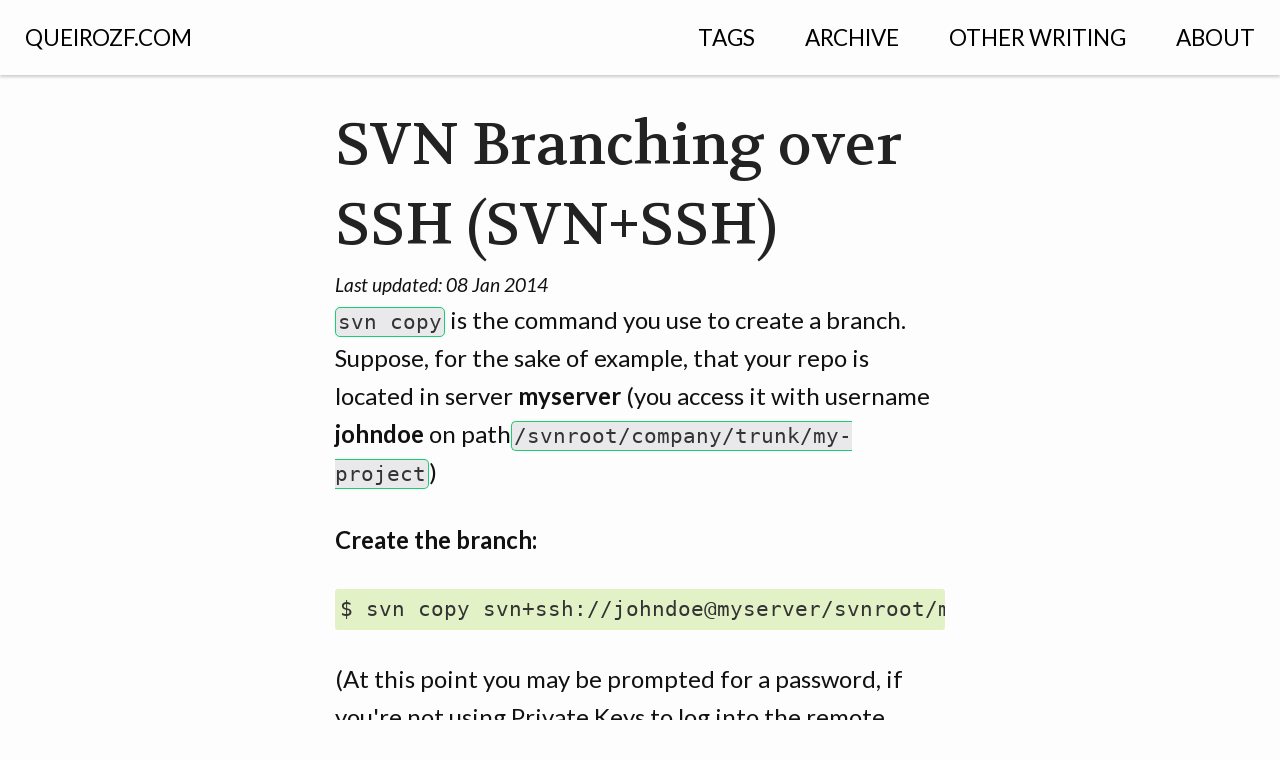

--- FILE ---
content_type: text/html
request_url: https://queirozf.com/entries/svn-branching-over-ssh-svn-ssh
body_size: 5613
content:
<!doctype html>
<html class="no-js" lang="en" prefix="og: http://ogp.me/ns#">
<head>
	<!-- Google Tag Manager -->
<script>(function(w,d,s,l,i){w[l]=w[l]||[];w[l].push({'gtm.start':
new Date().getTime(),event:'gtm.js'});var f=d.getElementsByTagName(s)[0],
j=d.createElement(s),dl=l!='dataLayer'?'&l='+l:'';j.async=true;j.src=
'https://www.googletagmanager.com/gtm.js?id='+i+dl;f.parentNode.insertBefore(j,f);
})(window,document,'script','dataLayer','GTM-WKL2ZJ4');</script>
<!-- End Google Tag Manager -->

<!-- facebook comments -->
<div id="fb-root"></div>
<script async defer crossorigin="anonymous" src="https://connect.facebook.net/en_US/sdk.js#xfbml=1&version=v14.0" nonce="UKsvZb4y"></script>
<meta property="fb:app_id" content="1214484679402783" />

<meta charset="utf-8" />
<meta name="viewport" content="width=device-width, initial-scale=1.0" />
<title>
	
		SVN Branching over SSH (SVN+SSH)
	
</title>
<script type="text/javascript" async
		src="https://cdnjs.cloudflare.com/ajax/libs/mathjax/2.7.1/MathJax.js?config=TeX-AMS_SVG">
</script>
<link rel="stylesheet" type="text/css" href="/assets/css/styles_feeling_responsive.css" />
<link rel="canonical" href="http://queirozf.com/entries/svn-branching-over-ssh-svn-ssh" />
<link href="/atom.xml" type="application/atom+xml" rel="alternate" title="Atom Feed" />
<script src="/assets/js/modernizr.min.js"></script>

<link rel="preload" href="//queirozf.com/assets/fonts/foundation-icons/foundation-icons.woff" as="font" type="font/woff" crossorigin="anonymous">

<!-- webfonts -->
<script src="https://ajax.googleapis.com/ajax/libs/webfont/1.5.18/webfont.js"></script>
<script>
WebFont.load({
  google: {
    families: [ 'Lato:400,700,400italic:latin', 'Volkhov::latin' ]
  }
});
</script>

<script type="text/javascript">
function pushGTagEvent(obj){
  if(typeof dataLayer != 'undefined'){
    dataLayer.push(obj);
  }
}

function pushGAEvent(eventCategory, eventAction, eventLabel){
	ga('send',{
		hitType:'event',
		eventCategory: eventCategory,
		eventAction: eventAction,
		eventLabel: eventLabel
	});
}

</script>

<noscript>
<link href='http://fonts.googleapis.com/css?family=Lato:400,700,400italic|Volkhov' rel='stylesheet' type='text/css' />
</noscript>

<!-- Google tag (gtag.js) -->
<script async src="https://www.googletagmanager.com/gtag/js?id=G-EQK7HS66VQ"></script>
<script>
  window.dataLayer = window.dataLayer || [];
  function gtag(){dataLayer.push(arguments);}
  gtag('js', new Date());

  gtag('config', 'G-EQK7HS66VQ');
</script>


  
	
	<meta name="description" content="Technology reference and information archive." />

	

	



	
	<link rel="icon" sizes="32x32" href="/assets/img/favicon.ico" />




	
	<link rel="icon" sizes="192x192" href="/assets/img/icon-256.png" />




	
	<link rel="apple-touch-icon-precomposed" sizes="180x180" href="/assets/img/icon-256.png" />




	
	<link rel="apple-touch-icon-precomposed" sizes="152x152" href="/assets/img/icon-128.png" />




	
	<link rel="apple-touch-icon-precomposed" sizes="144x144" href="/assets/img/icon-128.png" />




	
	<link rel="apple-touch-icon-precomposed" sizes="120x120" href="/assets/img/icon-128.png" />




	
	<link rel="apple-touch-icon-precomposed" sizes="114x114" href="/assets/img/icon-128.png" />




	
	<link rel="apple-touch-icon-precomposed" sizes="76x76" href="/assets/img/icon-64.png" />




	
	<link rel="apple-touch-icon-precomposed" sizes="72x72" href="/assets/img/icon-64.png" />




	
	<link rel="apple-touch-icon-precomposed" href="/assets/img/icon-64.png" />	




	
	<meta name="msapplication-TileImage" content="/assets/img/icon-128.png" />




	
	<meta name="msapplication-TileColor" content="#fabb00" />



	<!-- Facebook Optimization -->
	<meta property="og:locale" content="en_EN" />
	
		
			<meta property="og:type" content="article" />
		
				
	
	<meta property="og:title" content="SVN Branching over SSH (SVN+SSH)" />
	<meta property="og:description" content="Technology reference and information archive." />


	<meta property="og:url" content="http://queirozf.com/entries/svn-branching-over-ssh-svn-ssh" />
	<meta property="og:site_name" content="queirozf.com" />

	
	
		<meta property="article:published_time" content="2014-01-08T23:42:28-02:00" />
	
	
		<meta property="article:modified_time" content="2014-01-08T00:00:00-02:00" />
	
	

	<!-- twitter -->

	<meta name='twitter:site' content='@queirozfcom'/>
	<meta name='twitter:title' content="SVN Branching over SSH (SVN+SSH)"/>
	<meta name='twitter:description' content=""/>

	

	
		
			<meta property="article:tag" content="svn">
		
			<meta property="article:tag" content="branching">
		
	    

	

	<!-- Search Engine Optimization -->
	

	<link type="text/plain" rel="author" href="/humans.txt" />

	

	


</head>
</head>



<body id="top-of-page" class="">

	<!-- Google Tag Manager (noscript) -->
	<noscript><iframe src="https://www.googletagmanager.com/ns.html?id=GTM-WKL2ZJ4"
	height="0" width="0" style="display:none;visibility:hidden"></iframe></noscript>
	<!-- End Google Tag Manager (noscript) -->

	
		<div id="navigation" class="sticky">
  <nav class="top-bar" role="navigation" data-topbar>
    <ul class="title-area">
      <li class="name">
    </li>
       <!-- Remove the class "menu-icon" to get rid of menu icon. Take out "Menu" to just have icon alone -->
      <li class="toggle-topbar menu-icon"><a href="#"><span>Navigation</span></a></li>
    </ul>
    <section class="top-bar-section">

      <ul class="right">
        

              

          
          
        

              

          
          



            
            

              

              
                    <li class="divider show-for-medium-up"></li>
                    <li class="show-for-medium-up" ><a href="/tags">Tags</a></li>
              

            
            
          
        

              

          
          



            
            

              

              
                    <li class="divider show-for-medium-up"></li>
                    <li  class="show-for-medium-up" ><a href="/archive">Archive</a></li>

                    
                    <li class="divider show-for-small-down"></li>
                    <li class="show-for-small-down"  ><a href="/archive" style="font-size: 0.7rem;  padding:0 10px;" >Archive</a></li>
                    
              

            
            
          
        

              

          
          



            
            

              

              
                    <li class="divider show-for-medium-up"></li>
                    <li  class="show-for-medium-up" ><a href="/other-writing">Other Writing</a></li>

                    
                    <li class="divider show-for-small-down"></li>
                    <li class="show-for-small-down"  ><a href="/other-writing" style="font-size: 0.7rem;  padding:0 10px;" >Other Writing</a></li>
                    
              

            
            
          
        

              

          
          



            
            

              

              
                    <li class="divider show-for-medium-up"></li>
                    <li  class="show-for-medium-up" ><a href="/about">About</a></li>

                    
                    <li class="divider show-for-small-down"></li>
                    <li class="show-for-small-down"  ><a href="/about" style="font-size: 0.7rem;  padding:0 10px;" >About</a></li>
                    
              

            
            
          
        
        
      </ul>


      <ul class="left show-for-medium-up">

        

              

          
          

            
            
              <li><a href="/">QUEIROZF.COM</a></li>
              <li class="divider"></li>

            
            
          
        

              

          
          
        

              

          
          
        

              

          
          
        

              

          
          
        
        
      </ul>
      <ul class="left show-for-small-down">

        

              

          
          

            
            
              <li><a href="/" style="font-size: 0.7rem;  padding:0 10px;" >Home</a></li>
              <li class="divider"></li>

            
            
          
        

              

          
          
        

              

          
          
        

              

          
          
        

              

          
          
        
        
      </ul>
    </section>
  </nav>
</div><!-- /#navigation -->

	

	<div class="row t30">

    <div class="large-6 medium-8 columns large-offset-3 medium-offset-2 end">
        <article itemscope itemtype="http://schema.org/Article">
            <header>

                <span itemprop="name">
                    
                    <h1 style="margin-bottom:0;">SVN Branching over SSH (SVN+SSH)</h1>
                    <span style="font-style: italic; font-size: 0.8em;">Last updated:
                    <time datetime="08 Jan 2014" itemprop="dateModified"> 08 Jan 2014</time>
                    </span>
                </span>

                

            </header>

            

            

            <section itemprop="articleSection" class="article_contents">
                <p><code>svn copy</code> is the command you use to create a branch. Suppose, for the sake of example, that your repo is located in server <strong>myserver</strong> (you access it with username <strong>johndoe</strong> on path<code>/svnroot/company/trunk/my-project</code>)</p>

<p><strong>Create the branch:</strong></p>
<div class="highlight"><pre><code class="language-" data-lang="">$ svn copy svn+ssh://johndoe@myserver/svnroot/mycompany/trunk/myproject svn+ssh://johndoe@myserver/svnroot/mycompany/branches/weird-experiment-on-myproject
</code></pre></div>
<p>(At this point you may be prompted for a password, if you&#39;re not using Private Keys to log into the remote server.)</p>

<p><strong>Point your working directory to your branch</strong> (commits will now be sent to your branch rather than your regular repo)</p>
<div class="highlight"><pre><code class="language-" data-lang="">$ svn switch svn+ssh://johndoe@myserver/svnroot/mycompany/branches/weird-experiment-on-myproject
</code></pre></div>
<p>And to Switch back to your original repo:</p>
<div class="highlight"><pre><code class="language-" data-lang="">$ svn switch svn+ssh://johndoe@myserver/svnroot/mycompany/trunk/myproject
</code></pre></div>
<h3 id="miscellaneous">miscellaneous</h3>

<p>To check what URL your working directory is currently pointing to, run <code>$ svn info</code> </p>

<h3 id="references">references</h3>

<ul>
<li><a href="http://stackoverflow.com/questions/14656527/svn-switch-from-trunk-to-branch">stackoverflow question on SVN switch</a> </li>
<li><a href="http://blog.evanweaver.com/2007/08/15/svn-branching-best-practices-in-practice/">blog post on branching best practices</a></li>
</ul>

            </section>

            
                			<div id="page-meta" class="t30">
				<p>
					<!-- Look the author details up from the site config. -->
					
					<!-- Output author details if some exist. -->
					
					<span itemprop="author" itemscope itemtype="http://schema.org/Person"><span itemprop="name" class="pr20 icon-edit"><a href="" target="_blank"> Felipe</a></span>
				</span>
				

				<time class="fi-calendar pr20" datetime="08 Jan 2014" itemprop="dateCreated"> 08 Jan 2014</time>

				<time class="fi-calendar pr20" datetime="08 Jan 2014" itemprop="dateModified"> 08 Jan 2014</time>
			
				
				<span class="pr20">
				  
				    <span class="fi-price-tag pr10"><a href="/tag/svn">svn</a>
				    </span>
				  
				    <span class="fi-price-tag pr10"><a href="/tag/branching">branching</a>
				    </span>
				  
				</span>
				
			</p>

			<div id="post-nav" class="row">
				
				<div class="small-5 columns"><a style="word-break: break-word;" class="button small radius prev" href="/entries/installing-a-haskell-development-environment-on-ubuntu">&laquo; Installing a Haskell Development Environment on Ubuntu</a></div><!-- /.small-4.columns -->
				
				
				
					<div class="small-2 columns text-center"><a class="radius button small" href="/archive" title="Blog Archive">Archive</a></div><!-- /.small-4.columns -->
					<div class="small-5 columns text-right"><a style="word-break: break-word;" class="button small radius next" href="/entries/create-a-project-from-scratch-on-github-and-use-public-keys-to-push-and-pull-code">Create a Project from Scratch on Github and use Public Keys to Push and Pull Code &raquo;</a></div><!-- /.small-4.columns -->
				
			</div>
			</div><!--  /.page-meta -->
            

            
	<h2 id="comments" class="t60" style="margin:0 0 0 0!important;">Dialogue &amp; Discussion</h3>

    <div id="disqus_thread"></div>
    <script type="text/javascript">
        /* * * CONFIGURATION VARIABLES: EDIT BEFORE PASTING INTO YOUR WEBPAGE * * */
        var disqus_shortname = 'queirozf'; 
        var disqus_identifier = '/entries/svn-branching-over-ssh-svn-ssh';

        /* * * DON'T EDIT BELOW THIS LINE * * */
        (function() {
            var dsq = document.createElement('script'); dsq.type = 'text/javascript'; dsq.async = true;
            dsq.src = '//' + disqus_shortname + '.disqus.com/embed.js';
            (document.getElementsByTagName('head')[0] || document.getElementsByTagName('body')[0]).appendChild(dsq);
        })();
    </script>
    <noscript>Please enable JavaScript to view the <a href="http://disqus.com/?ref_noscript">comments powered by Disqus.</a></noscript>




        </article>
    </div><!-- /.medium-8.columns -->

</div><!-- /.row -->



	
		    <div id="up-to-top" class="row">
      <div class="small-12 columns" style="text-align: right;">
        <a class="iconfont" href="#top-of-page">&#xf10c;</a>
      </div><!-- /.small-12.columns -->
    </div><!-- /.row -->


    <footer id="footer-content" class="bg-grau">
      <div id="footer">
        <div class="row">
          <div class="medium-6 large-5 columns">
            <h5 class="shadow-black">About This Site</h5>

            <p class="shadow-black">
              Technology reference and information archive.
              <a href="/about">More ›</a>
            </p>
          </div><!-- /.large-6.columns -->


          <div class="small-6 medium-3 large-3 large-offset-1 columns">
            
              
                <h5 class="shadow-black">Other</h5>
              
            
              
            
              
            
              
            

              <ul class="no-bullet shadow-black">
              
                
                  <li >
                    <a href=""  title=""></a>
                  </li>
              
                
                  <li >
                    <a href="/contact"  title="Contact">Contact</a>
                  </li>
              
                
                  <li >
                    <a href="/atom.xml"  title="Atom Feed">Atom Feed</a>
                  </li>
              
                
                  <li >
                    <a href="/sitemap.xml"  title="Sitemap for Google Webmaster Tools">sitemap.xml</a>
                  </li>
              
              </ul>
          </div><!-- /.large-4.columns -->


          <div class="small-6 medium-3 large-3 columns">
            
              
                <h5 class="shadow-black">Credits</h5>
              
            
              
            
              
            

            <ul class="no-bullet shadow-black">
            
              
                <li >
                  <a href=""  title=""></a>
                </li>
            
              
                <li >
                  <a href="http://phlow.de/" target="_blank"  title="">Theme by Phlow</a>
                </li>
            
              
                <li >
                  <a href="https://www.iconfinder.com/webalys" target="_blank"  title="">Favicon by Webalys</a>
                </li>
            
            </ul>
          </div><!-- /.large-3.columns -->
        </div><!-- /.row -->

      </div><!-- /#footer -->


      <div id="subfooter">
        <nav class="row">
          <section id="subfooter-left" class="small-12 medium-6 columns credits">
            <p>
              Created with&nbsp;<a href="http://jekyllrb.com/" target="_blank">Jekyll</a>.
            </p>
          </section>

          <section id="subfooter-right" class="small-12 medium-6 columns">
            <ul class="inline-list social-icons">
            
              <li><a href="https://twitter.com/queirozfcom" target="_blank" class="fi-social-twitter" title=""></a></li>
            
              <li><a href="http://github.com/queirozfcom" target="_blank" class="fi-social-github" title=""></a></li>
            
              <li><a href="https://www.linkedin.com/in/felipeqbalmeida" target="_blank" class="fi-social-linkedin" title=""></a></li>
            
              <li><a href="https://scholar.google.com/citations?user=Sa_8la4AAAAJ&hl=en" target="_blank" class="fi-web" title=""></a></li>
            
            </ul>
          </section>
        </nav>
      </div><!-- /#subfooter -->
    </footer>

	

	


<script src="/assets/js/javascript.min.js"></script>







<script>
  (function(i,s,o,g,r,a,m){i['GoogleAnalyticsObject']=r;i[r]=i[r]||function(){
  (i[r].q=i[r].q||[]).push(arguments)},i[r].l=1*new Date();a=s.createElement(o),
  m=s.getElementsByTagName(o)[0];a.async=1;a.src=g;m.parentNode.insertBefore(a,m)
  })(window,document,'script','//www.google-analytics.com/analytics.js','ga');

  ga('create', 'UA-39084174-1', 'auto');
  ga('set', 'anonymizeIp', true);
  ga('send', 'pageview');

</script>








	<script type="text/javascript">
	// see http://stackoverflow.com/a/4425214/436721
	var links = document.links;

	for (var i = 0, linksLength = links.length; i < linksLength; i++) {
	   if (links[i].hostname != window.location.hostname) {
	       links[i].target = '_blank';
	   } 
	}
	</script>


    <script>
  var anchorForId = function (id) {
    var anchor = document.createElement("a");
    anchor.className = "header-link";
    anchor.href      = "#" + id;
    anchor.innerHTML = "<i class=\"fi-link\"></i>";
    anchor.title = "Permalink";
    return anchor;
  };
  var linkifyAnchors = function (level, containingElement) {
    var headers = containingElement.getElementsByTagName("h" + level);
    for (var h = 0; h < headers.length; h++) {
      var header = headers[h];
      if (typeof header.id !== "undefined" && header.id !== "") {
        header.appendChild(anchorForId(header.id));
      }
    }
  };
  document.onreadystatechange = function () {
    if (this.readyState === "complete") {
      var contentBlock = document.getElementsByClassName("article_contents")[0];
      if (!contentBlock) {
        return;
      }
      for (var level = 1; level <= 6; level++) {
        linkifyAnchors(level, contentBlock);
      }
    }
  };

</script>

</body>
</html>
